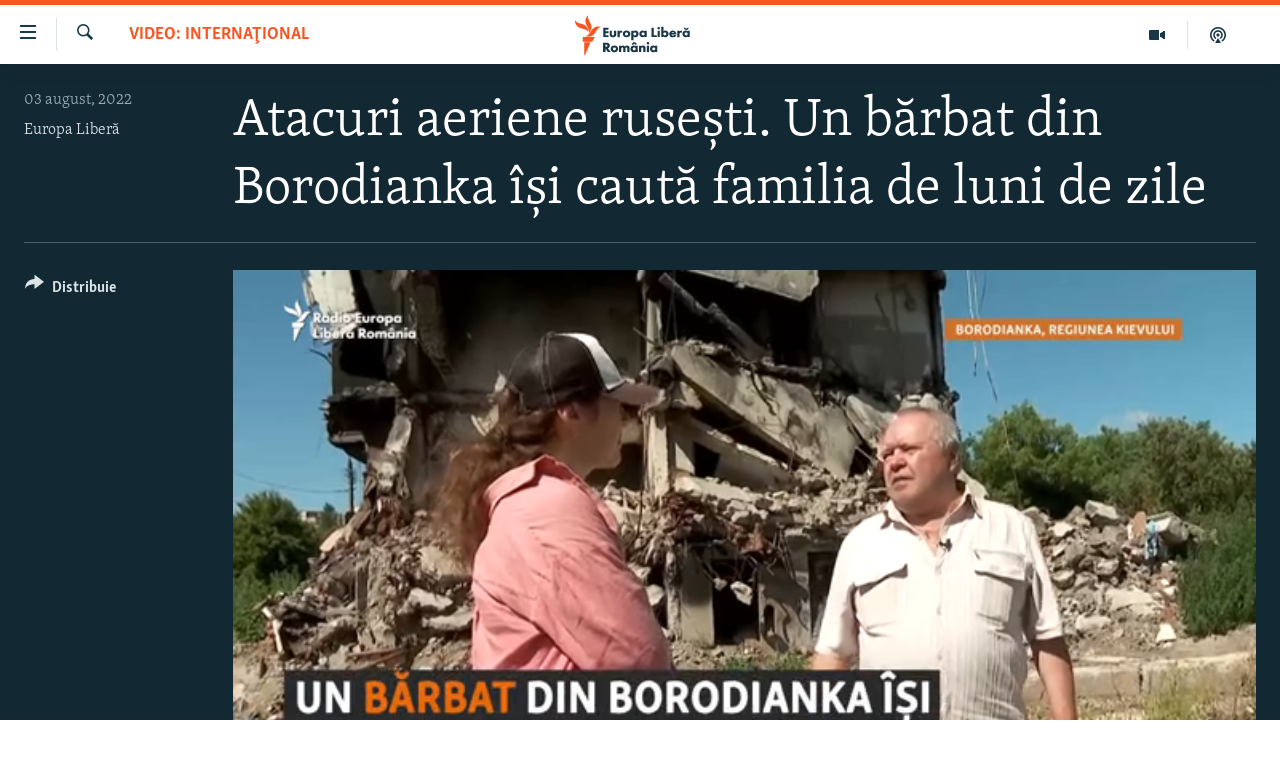

--- FILE ---
content_type: text/html; charset=utf-8
request_url: https://romania.europalibera.org/a/atacuri-aeriene-ruse%C8%99ti-borodianka-familia-de-luni-de-zile/31969028.html
body_size: 13297
content:

<!DOCTYPE html>
<html lang="ro" dir="ltr" class="no-js">
<head>
<link href="/Content/responsive/RFE/ro-RO/RFE-ro-RO.css?&amp;av=0.0.0.0&amp;cb=370" rel="stylesheet"/>
<script src="//tags.europalibera.org/rferl-pangea/prod/utag.sync.js"></script> <script type='text/javascript' src='https://www.youtube.com/iframe_api' async></script>
<link rel="manifest" href="/manifest.json">
<script type="text/javascript">
//a general 'js' detection, must be on top level in <head>, due to CSS performance
document.documentElement.className = "js";
var cacheBuster = "370";
var appBaseUrl = "/";
var imgEnhancerBreakpoints = [0, 144, 256, 408, 650, 1023, 1597];
var isLoggingEnabled = false;
var isPreviewPage = false;
var isLivePreviewPage = false;
if (!isPreviewPage) {
window.RFE = window.RFE || {};
window.RFE.cacheEnabledByParam = window.location.href.indexOf('nocache=1') === -1;
const url = new URL(window.location.href);
const params = new URLSearchParams(url.search);
// Remove the 'nocache' parameter
params.delete('nocache');
// Update the URL without the 'nocache' parameter
url.search = params.toString();
window.history.replaceState(null, '', url.toString());
} else {
window.addEventListener('load', function() {
const links = window.document.links;
for (let i = 0; i < links.length; i++) {
links[i].href = '#';
links[i].target = '_self';
}
})
}
var pwaEnabled = false;
var swCacheDisabled;
</script>
<meta charset="utf-8" />
<title>Atacuri aeriene rusești. Un bărbat din Borodianka &#238;și caută familia de luni de zile</title>
<meta name="description" content="Alexandru Melnicenco &#238;și caută fiul, nora și pe cele trei fiice ale lor &#238;ncă din luna martie, atunci c&#226;nd avioanele de luptă rusești au bombardat clădirea &#238;n care locuiau." />
<meta name="keywords" content="VIDEO: Internaţional, Rusia, Ucraina, familie, atacuri, victime, barbat, bombardamente, civili, borodianka" />
<meta name="viewport" content="width=device-width, initial-scale=1.0" />
<meta http-equiv="X-UA-Compatible" content="IE=edge" />
<meta name="robots" content="max-image-preview:large"><meta name="facebook-domain-verification" content="k3nlmqxamdlwyamdiwpe1na64zgsq8" />
<link href="https://romania.europalibera.org/a/atacuri-aeriene-rusești-borodianka-familia-de-luni-de-zile/31969028.html" rel="canonical" />
<meta name="apple-mobile-web-app-title" content="Radio Europa Liberă/Radio Libertatea" />
<meta name="apple-mobile-web-app-status-bar-style" content="black" />
<meta name="apple-itunes-app" content="app-id=475986784, app-argument=//31969028.ltr" />
<meta content="Atacuri aeriene rusești. Un bărbat din Borodianka își caută familia de luni de zile" property="og:title" />
<meta content="Alexandru Melnicenco își caută fiul, nora și pe cele trei fiice ale lor încă din luna martie, atunci când avioanele de luptă rusești au bombardat clădirea în care locuiau." property="og:description" />
<meta content="video.other" property="og:type" />
<meta content="https://romania.europalibera.org/a/atacuri-aeriene-rusești-borodianka-familia-de-luni-de-zile/31969028.html" property="og:url" />
<meta content="Europa Liberă România" property="og:site_name" />
<meta content="https://www.facebook.com/romania.europalibera/" property="article:publisher" />
<meta content="https://gdb.rferl.org/08a40000-0a00-0242-e85a-08da716f7a9a_w1200_h630.jpg" property="og:image" />
<meta content="1200" property="og:image:width" />
<meta content="630" property="og:image:height" />
<meta content="568280086670706" property="fb:app_id" />
<meta content="Europa Liberă" name="Author" />
<meta content="player" name="twitter:card" />
<meta content="@SomeAccount" name="twitter:site" />
<meta content="https://romania.europalibera.org/embed/player/article/31969028.html" name="twitter:player" />
<meta content="435" name="twitter:player:width" />
<meta content="314" name="twitter:player:height" />
<meta content="https://rfe-video-ns.akamaized.net/pangeavideo/2022/08/0/01/01160000-0aff-0242-cef3-08da73c1d185.mp4" name="twitter:player:stream" />
<meta content="video/mp4; codecs=&quot;h264&quot;" name="twitter:player:stream:content_type" />
<meta content="Atacuri aeriene rusești. Un bărbat din Borodianka își caută familia de luni de zile" name="twitter:title" />
<meta content="Alexandru Melnicenco își caută fiul, nora și pe cele trei fiice ale lor încă din luna martie, atunci când avioanele de luptă rusești au bombardat clădirea în care locuiau." name="twitter:description" />
<link rel="amphtml" href="https://romania.europalibera.org/amp/atacuri-aeriene-rusești-borodianka-familia-de-luni-de-zile/31969028.html" />
<script type="application/ld+json">{"duration":"PT4M","uploadDate":"2022-08-03 08:55:01Z","embedUrl":"https://romania.europalibera.org/embed/player/article/31969028.html","headline":"Atacuri aeriene rusești. Un bărbat din Borodianka își caută familia de luni de zile","inLanguage":"ro-RO","keywords":"VIDEO: Internaţional, Rusia, Ucraina, familie, atacuri, victime, barbat, bombardamente, civili, borodianka","author":{"@type":"Person","url":"https://romania.europalibera.org/author/europa-libera/juptqm","description":"","image":{"@type":"ImageObject"},"name":"Europa Liberă"},"datePublished":"2022-08-03 08:55:01Z","dateModified":"2022-08-03 08:55:01Z","publisher":{"logo":{"width":512,"height":220,"@type":"ImageObject","url":"https://romania.europalibera.org/Content/responsive/RFE/ro-RO/img/logo.png"},"@type":"Organization","url":"https://romania.europalibera.org","sameAs":["https://www.facebook.com/europalibera.romania","https://www.youtube.com/channel/UCOk4Hl2jxsTJ4AoyV2zukoQ","https://www.instagram.com/europalibera.romania/","https://twitter.com/EuropaLiberaRo"],"name":"Europa Liberă România (RFE/RL)","alternateName":""},"thumbnailUrl":"https://gdb.rferl.org/01160000-0aff-0242-cef3-08da73c1d185_tv_w1080_h608.jpg","@context":"https://schema.org","@type":"VideoObject","mainEntityOfPage":"https://romania.europalibera.org/a/atacuri-aeriene-rusești-borodianka-familia-de-luni-de-zile/31969028.html","url":"https://romania.europalibera.org/a/atacuri-aeriene-rusești-borodianka-familia-de-luni-de-zile/31969028.html","description":"Alexandru Melnicenco își caută fiul, nora și pe cele trei fiice ale lor încă din luna martie, atunci când avioanele de luptă rusești au bombardat clădirea în care locuiau.","image":{"width":1080,"height":608,"@type":"ImageObject","url":"https://gdb.rferl.org/08a40000-0a00-0242-e85a-08da716f7a9a_w1080_h608.jpg"},"name":"Atacuri aeriene rusești. Un bărbat din Borodianka își caută familia de luni de zile"}</script>
<script src="/Scripts/responsive/infographics.b?v=dVbZ-Cza7s4UoO3BqYSZdbxQZVF4BOLP5EfYDs4kqEo1&amp;av=0.0.0.0&amp;cb=370"></script>
<script src="/Scripts/responsive/loader.b?v=Q26XNwrL6vJYKjqFQRDnx01Lk2pi1mRsuLEaVKMsvpA1&amp;av=0.0.0.0&amp;cb=370"></script>
<link rel="icon" type="image/svg+xml" href="/Content/responsive/RFE/img/webApp/favicon.svg" />
<link rel="alternate icon" href="/Content/responsive/RFE/img/webApp/favicon.ico" />
<link rel="mask-icon" color="#ea6903" href="/Content/responsive/RFE/img/webApp/favicon_safari.svg" />
<link rel="apple-touch-icon" sizes="152x152" href="/Content/responsive/RFE/img/webApp/ico-152x152.png" />
<link rel="apple-touch-icon" sizes="144x144" href="/Content/responsive/RFE/img/webApp/ico-144x144.png" />
<link rel="apple-touch-icon" sizes="114x114" href="/Content/responsive/RFE/img/webApp/ico-114x114.png" />
<link rel="apple-touch-icon" sizes="72x72" href="/Content/responsive/RFE/img/webApp/ico-72x72.png" />
<link rel="apple-touch-icon-precomposed" href="/Content/responsive/RFE/img/webApp/ico-57x57.png" />
<link rel="icon" sizes="192x192" href="/Content/responsive/RFE/img/webApp/ico-192x192.png" />
<link rel="icon" sizes="128x128" href="/Content/responsive/RFE/img/webApp/ico-128x128.png" />
<meta name="msapplication-TileColor" content="#ffffff" />
<meta name="msapplication-TileImage" content="/Content/responsive/RFE/img/webApp/ico-144x144.png" />
<link rel="preload" href="/Content/responsive/fonts/Skolar-Lt_LatnCyrl_v2.4.woff" type="font/woff" as="font" crossorigin="anonymous" />
<link rel="alternate" type="application/rss+xml" title="RFE/RL - Top Stories [RSS]" href="/api/" />
<link rel="sitemap" type="application/rss+xml" href="/sitemap.xml" />
</head>
<body class=" nav-no-loaded cc_theme pg-media js-category-to-nav pg-video nojs-images ">
<script type="text/javascript" >
var analyticsData = {url:"https://romania.europalibera.org/a/atacuri-aeriene-ruse%c8%99ti-borodianka-familia-de-luni-de-zile/31969028.html",property_id:"526",article_uid:"31969028",page_title:"Atacuri aeriene rusești. Un bărbat din Borodianka își caută familia de luni de zile",page_type:"video",content_type:"video",subcontent_type:"video",last_modified:"2022-08-03 08:55:01Z",pub_datetime:"2022-08-03 08:55:01Z",pub_year:"2022",pub_month:"08",pub_day:"03",pub_hour:"08",pub_weekday:"Wednesday",section:"video: internaţional",english_section:"inteirnational-multimedia",byline:"Europa Liberă",categories:"inteirnational-multimedia",tags:"rusia;ucraina;familie;atacuri;victime;barbat;bombardamente;civili;borodianka",domain:"romania.europalibera.org",language:"Romanian",language_service:"RFERL Romanian",platform:"web",copied:"no",copied_article:"",copied_title:"",runs_js:"Yes",cms_release:"8.44.0.0.370",enviro_type:"prod",slug:"atacuri-aeriene-rusești-borodianka-familia-de-luni-de-zile",entity:"RFE",short_language_service:"ROM",platform_short:"W",page_name:"Atacuri aeriene rusești. Un bărbat din Borodianka își caută familia de luni de zile"};
</script>
<noscript><iframe src="https://www.googletagmanager.com/ns.html?id=GTM-WXZBPZ" height="0" width="0" style="display:none;visibility:hidden"></iframe></noscript><script type="text/javascript" data-cookiecategory="analytics">
var gtmEventObject = Object.assign({}, analyticsData, {event: 'page_meta_ready'});window.dataLayer = window.dataLayer || [];window.dataLayer.push(gtmEventObject);
if (top.location === self.location) { //if not inside of an IFrame
var renderGtm = "true";
if (renderGtm === "true") {
(function(w,d,s,l,i){w[l]=w[l]||[];w[l].push({'gtm.start':new Date().getTime(),event:'gtm.js'});var f=d.getElementsByTagName(s)[0],j=d.createElement(s),dl=l!='dataLayer'?'&l='+l:'';j.async=true;j.src='//www.googletagmanager.com/gtm.js?id='+i+dl;f.parentNode.insertBefore(j,f);})(window,document,'script','dataLayer','GTM-WXZBPZ');
}
}
</script>
<!--Analytics tag js version start-->
<script type="text/javascript" data-cookiecategory="analytics">
var utag_data = Object.assign({}, analyticsData, {});
if(typeof(TealiumTagFrom)==='function' && typeof(TealiumTagSearchKeyword)==='function') {
var utag_from=TealiumTagFrom();var utag_searchKeyword=TealiumTagSearchKeyword();
if(utag_searchKeyword!=null && utag_searchKeyword!=='' && utag_data["search_keyword"]==null) utag_data["search_keyword"]=utag_searchKeyword;if(utag_from!=null && utag_from!=='') utag_data["from"]=TealiumTagFrom();}
if(window.top!== window.self&&utag_data.page_type==="snippet"){utag_data.page_type = 'iframe';}
try{if(window.top!==window.self&&window.self.location.hostname===window.top.location.hostname){utag_data.platform = 'self-embed';utag_data.platform_short = 'se';}}catch(e){if(window.top!==window.self&&window.self.location.search.includes("platformType=self-embed")){utag_data.platform = 'cross-promo';utag_data.platform_short = 'cp';}}
(function(a,b,c,d){ a="https://tags.europalibera.org/rferl-pangea/prod/utag.js"; b=document;c="script";d=b.createElement(c);d.src=a;d.type="text/java"+c;d.async=true; a=b.getElementsByTagName(c)[0];a.parentNode.insertBefore(d,a); })();
</script>
<!--Analytics tag js version end-->
<!-- Analytics tag management NoScript -->
<noscript>
<img style="position: absolute; border: none;" src="https://ssc.europalibera.org/b/ss/bbgprod,bbgentityrferl/1/G.4--NS/2036151150?pageName=rfe%3arom%3aw%3avideo%3aatacuri%20aeriene%20ruse%c8%99ti.%20un%20b%c4%83rbat%20din%20borodianka%20%c3%ae%c8%99i%20caut%c4%83%20familia%20de%20luni%20de%20zile&amp;c6=atacuri%20aeriene%20ruse%c8%99ti.%20un%20b%c4%83rbat%20din%20borodianka%20%c3%ae%c8%99i%20caut%c4%83%20familia%20de%20luni%20de%20zile&amp;v36=8.44.0.0.370&amp;v6=D=c6&amp;g=https%3a%2f%2fromania.europalibera.org%2fa%2fatacuri-aeriene-ruse%25c8%2599ti-borodianka-familia-de-luni-de-zile%2f31969028.html&amp;c1=D=g&amp;v1=D=g&amp;events=event1&amp;c16=rferl%20romanian&amp;v16=D=c16&amp;c5=inteirnational-multimedia&amp;v5=D=c5&amp;ch=video%3a%20interna%c5%a3ional&amp;c15=romanian&amp;v15=D=c15&amp;c4=video&amp;v4=D=c4&amp;c14=31969028&amp;v14=D=c14&amp;v20=no&amp;c17=web&amp;v17=D=c17&amp;mcorgid=518abc7455e462b97f000101%40adobeorg&amp;server=romania.europalibera.org&amp;pageType=D=c4&amp;ns=bbg&amp;v29=D=server&amp;v25=rfe&amp;v30=526&amp;v105=D=User-Agent " alt="analytics" width="1" height="1" /></noscript>
<!-- End of Analytics tag management NoScript -->
<!--*** Accessibility links - For ScreenReaders only ***-->
<section>
<div class="sr-only">
<h2>Linkuri accesibilitate</h2>
<ul>
<li><a href="#content" data-disable-smooth-scroll="1">Sari la conținutul principal</a></li>
<li><a href="#navigation" data-disable-smooth-scroll="1">Sari la navigarea principală</a></li>
<li><a href="#txtHeaderSearch" data-disable-smooth-scroll="1">Sari la căutare</a></li>
</ul>
</div>
</section>
<div dir="ltr">
<div id="page">
<aside>
<div class="ctc-message pos-fix">
<div class="ctc-message__inner">Link has been copied to clipboard</div>
</div>
</aside>
<div class="hdr-20 hdr-20--big">
<div class="hdr-20__inner">
<div class="hdr-20__max pos-rel">
<div class="hdr-20__side hdr-20__side--primary d-flex">
<label data-for="main-menu-ctrl" data-switcher-trigger="true" data-switch-target="main-menu-ctrl" class="burger hdr-trigger pos-rel trans-trigger" data-trans-evt="click" data-trans-id="menu">
<span class="ico ico-close hdr-trigger__ico hdr-trigger__ico--close burger__ico burger__ico--close"></span>
<span class="ico ico-menu hdr-trigger__ico hdr-trigger__ico--open burger__ico burger__ico--open"></span>
</label>
<div class="menu-pnl pos-fix trans-target" data-switch-target="main-menu-ctrl" data-trans-id="menu">
<div class="menu-pnl__inner">
<nav class="main-nav menu-pnl__item menu-pnl__item--first">
<ul class="main-nav__list accordeon" data-analytics-tales="false" data-promo-name="link" data-location-name="nav,secnav">
<li class="main-nav__item">
<a class="main-nav__item-name main-nav__item-name--link" href="/stiri" title="ȘTIRI" data-item-name="news" >ȘTIRI</a>
</li>
<li class="main-nav__item">
<a class="main-nav__item-name main-nav__item-name--link" href="/politica" title="Politică" data-item-name="politics" >Politică</a>
</li>
<li class="main-nav__item">
<a class="main-nav__item-name main-nav__item-name--link" href="/societate" title="Societate" data-item-name="romanian-news" >Societate</a>
</li>
<li class="main-nav__item">
<a class="main-nav__item-name main-nav__item-name--link" href="/externe" title="Externe" data-item-name="international" >Externe</a>
</li>
<li class="main-nav__item">
<a class="main-nav__item-name main-nav__item-name--link" href="/campanii" title="CAMPANII" data-item-name="campanii" >CAMPANII</a>
</li>
<li class="main-nav__item">
<a class="main-nav__item-name main-nav__item-name--link" href="/zeceintrebari" title="#10&#206;ntrebări" data-item-name="zece-intrebari" >#10&#206;ntrebări</a>
</li>
<li class="main-nav__item">
<a class="main-nav__item-name main-nav__item-name--link" href="/z/23158" title="Explainer" data-item-name="explainer" >Explainer</a>
</li>
</ul>
</nav>
<div class="menu-pnl__item menu-pnl__item--social">
<h5 class="menu-pnl__sub-head">Urmărește-ne</h5>
<a href="https://www.facebook.com/europalibera.romania" title="Urmărește-ne pe Facebook" data-analytics-text="follow_on_facebook" class="btn btn--rounded btn--social-inverted menu-pnl__btn js-social-btn btn-facebook" target="_blank" rel="noopener">
<span class="ico ico-facebook-alt ico--rounded"></span>
</a>
<a href="https://www.youtube.com/channel/UCOk4Hl2jxsTJ4AoyV2zukoQ" title="Urmărește-ne pe Youtube" data-analytics-text="follow_on_youtube" class="btn btn--rounded btn--social-inverted menu-pnl__btn js-social-btn btn-youtube" target="_blank" rel="noopener">
<span class="ico ico-youtube ico--rounded"></span>
</a>
<a href="https://www.instagram.com/europalibera.romania/" title="Urmărește-ne pe Instagram" data-analytics-text="follow_on_instagram" class="btn btn--rounded btn--social-inverted menu-pnl__btn js-social-btn btn-instagram" target="_blank" rel="noopener">
<span class="ico ico-instagram ico--rounded"></span>
</a>
</div>
<div class="menu-pnl__item">
<a href="/navigation/allsites" class="menu-pnl__item-link">
<span class="ico ico-languages "></span>
Toate site-urile REL/RL
</a>
</div>
</div>
</div>
<label data-for="top-search-ctrl" data-switcher-trigger="true" data-switch-target="top-search-ctrl" class="top-srch-trigger hdr-trigger">
<span class="ico ico-close hdr-trigger__ico hdr-trigger__ico--close top-srch-trigger__ico top-srch-trigger__ico--close"></span>
<span class="ico ico-search hdr-trigger__ico hdr-trigger__ico--open top-srch-trigger__ico top-srch-trigger__ico--open"></span>
</label>
<div class="srch-top srch-top--in-header" data-switch-target="top-search-ctrl">
<div class="container">
<form action="/s" class="srch-top__form srch-top__form--in-header" id="form-topSearchHeader" method="get" role="search"><label for="txtHeaderSearch" class="sr-only">Caută</label>
<input type="text" id="txtHeaderSearch" name="k" placeholder="Caută" accesskey="s" value="" class="srch-top__input analyticstag-event" onkeydown="if (event.keyCode === 13) { FireAnalyticsTagEventOnSearch('search', $dom.get('#txtHeaderSearch')[0].value) }" />
<button title="Caută" type="submit" class="btn btn--top-srch analyticstag-event" onclick="FireAnalyticsTagEventOnSearch('search', $dom.get('#txtHeaderSearch')[0].value) ">
<span class="ico ico-search"></span>
</button></form>
</div>
</div>
<a href="/" class="main-logo-link">
<img src="/Content/responsive/RFE/ro-RO/img/logo-compact.svg" class="main-logo main-logo--comp" alt="site logo">
<img src="/Content/responsive/RFE/ro-RO/img/logo.svg" class="main-logo main-logo--big" alt="site logo">
</a>
</div>
<div class="hdr-20__side hdr-20__side--secondary d-flex">
<a href="/podcasts" title="Podcast" class="hdr-20__secondary-item" data-item-name="podcast">
<span class="ico ico-podcast hdr-20__secondary-icon"></span>
</a>
<a href="/foto-video" title="Multimedia" class="hdr-20__secondary-item" data-item-name="video">
<span class="ico ico-video hdr-20__secondary-icon"></span>
</a>
<a href="/s" title="Caută" class="hdr-20__secondary-item hdr-20__secondary-item--search" data-item-name="search">
<span class="ico ico-search hdr-20__secondary-icon hdr-20__secondary-icon--search"></span>
</a>
<div class="srch-bottom">
<form action="/s" class="srch-bottom__form d-flex" id="form-bottomSearch" method="get" role="search"><label for="txtSearch" class="sr-only">Caută</label>
<input type="search" id="txtSearch" name="k" placeholder="Caută" accesskey="s" value="" class="srch-bottom__input analyticstag-event" onkeydown="if (event.keyCode === 13) { FireAnalyticsTagEventOnSearch('search', $dom.get('#txtSearch')[0].value) }" />
<button title="Caută" type="submit" class="btn btn--bottom-srch analyticstag-event" onclick="FireAnalyticsTagEventOnSearch('search', $dom.get('#txtSearch')[0].value) ">
<span class="ico ico-search"></span>
</button></form>
</div>
</div>
<img src="/Content/responsive/RFE/ro-RO/img/logo-print.gif" class="logo-print" alt="site logo">
<img src="/Content/responsive/RFE/ro-RO/img/logo-print_color.png" class="logo-print logo-print--color" alt="site logo">
</div>
</div>
</div>
<script>
if (document.body.className.indexOf('pg-home') > -1) {
var nav2In = document.querySelector('.hdr-20__inner');
var nav2Sec = document.querySelector('.hdr-20__side--secondary');
var secStyle = window.getComputedStyle(nav2Sec);
if (nav2In && window.pageYOffset < 150 && secStyle['position'] !== 'fixed') {
nav2In.classList.add('hdr-20__inner--big')
}
}
</script>
<div class="c-hlights c-hlights--breaking c-hlights--no-item" data-hlight-display="mobile,desktop">
<div class="c-hlights__wrap container p-0">
<div class="c-hlights__nav">
<a role="button" href="#" title="Precedent">
<span class="ico ico-chevron-backward m-0"></span>
<span class="sr-only">Precedent</span>
</a>
<a role="button" href="#" title="Următorul">
<span class="ico ico-chevron-forward m-0"></span>
<span class="sr-only">Următorul</span>
</a>
</div>
<span class="c-hlights__label">
<span class="">Ultima oră</span>
<span class="switcher-trigger">
<label data-for="more-less-1" data-switcher-trigger="true" class="switcher-trigger__label switcher-trigger__label--more p-b-0" title="Mai multe">
<span class="ico ico-chevron-down"></span>
</label>
<label data-for="more-less-1" data-switcher-trigger="true" class="switcher-trigger__label switcher-trigger__label--less p-b-0" title="Mai puține">
<span class="ico ico-chevron-up"></span>
</label>
</span>
</span>
<ul class="c-hlights__items switcher-target" data-switch-target="more-less-1">
</ul>
</div>
</div> <div id="content">
<div class="media-container">
<div class="container">
<div class="hdr-container">
<div class="row">
<div class="col-category col-xs-12 col-md-2 pull-left"> <div class="category js-category">
<a class="" href="/z/21429">VIDEO: Internaţional</a> </div>
</div><div class="col-title col-xs-12 col-lg-10 pull-right"> <h1 class="">
Atacuri aeriene rusești. Un bărbat din Borodianka &#238;și caută familia de luni de zile
</h1>
</div><div class="col-publishing-details col-xs-12 col-md-2 pull-left"> <div class="publishing-details ">
<div class="published">
<span class="date" >
<time pubdate="pubdate" datetime="2022-08-03T11:55:01+02:00">
03 august, 2022
</time>
</span>
</div>
<div class="links">
<ul class="links__list links__list--column">
<li class="links__item">
<a class="links__item-link" href="/author/europa-libera/juptqm" title="Europa Liberă">Europa Liberă</a>
</li>
</ul>
</div>
</div>
</div><div class="col-lg-12 separator"> <div class="separator">
<hr class="title-line" />
</div>
</div><div class="col-multimedia col-xs-12 col-md-10 pull-right"> <div class="media-pholder media-pholder--video ">
<div class="c-sticky-container" data-poster="https://gdb.rferl.org/08a40000-0a00-0242-e85a-08da716f7a9a_w250_r1.jpg">
<div class="c-sticky-element" data-sp_api="pangea-video" data-persistent data-persistent-browse-out >
<div class="c-mmp c-mmp--enabled c-mmp--loading c-mmp--video c-mmp--detail c-mmp--has-poster c-sticky-element__swipe-el"
data-player_id="" data-title="Atacuri aeriene rusești. Un bărbat din Borodianka &#238;și caută familia de luni de zile" data-hide-title="False"
data-breakpoint_s="320" data-breakpoint_m="640" data-breakpoint_l="992"
data-hlsjs-src="/Scripts/responsive/hls.b"
data-bypass-dash-for-vod="true"
data-bypass-dash-for-live-video="true"
data-bypass-dash-for-live-audio="true"
id="player31969028">
<div class="c-mmp__poster js-poster c-mmp__poster--video">
<img src="https://gdb.rferl.org/08a40000-0a00-0242-e85a-08da716f7a9a_w250_r1.jpg" alt="Atacuri aeriene rusești. Un bărbat din Borodianka &#238;și caută familia de luni de zile" title="Atacuri aeriene rusești. Un bărbat din Borodianka &#238;și caută familia de luni de zile" class="c-mmp__poster-image-h" />
</div>
<a class="c-mmp__fallback-link" href="https://rfe-video-ns.akamaized.net/pangeavideo/2022/08/0/01/01160000-0aff-0242-cef3-08da73c1d185_240p.mp4">
<span class="c-mmp__fallback-link-icon">
<span class="ico ico-play"></span>
</span>
</a>
<div class="c-spinner">
<img src="/Content/responsive/img/player-spinner.png" alt="Așteptați" title="Așteptați" />
</div>
<span class="c-mmp__big_play_btn js-btn-play-big">
<span class="ico ico-play"></span>
</span>
<div class="c-mmp__player">
<video src="https://rfe-video-hls-ns.akamaized.net/pangeavideo/2022/08/0/01/01160000-0aff-0242-cef3-08da73c1d185_master.m3u8" data-fallbacksrc="https://rfe-video-ns.akamaized.net/pangeavideo/2022/08/0/01/01160000-0aff-0242-cef3-08da73c1d185.mp4" data-fallbacktype="video/mp4" data-type="application/x-mpegURL" data-info="Auto" data-sources="[{&quot;AmpSrc&quot;:&quot;https://rfe-video-ns.akamaized.net/pangeavideo/2022/08/0/01/01160000-0aff-0242-cef3-08da73c1d185_240p.mp4&quot;,&quot;Src&quot;:&quot;https://rfe-video-ns.akamaized.net/pangeavideo/2022/08/0/01/01160000-0aff-0242-cef3-08da73c1d185_240p.mp4&quot;,&quot;Type&quot;:&quot;video/mp4&quot;,&quot;DataInfo&quot;:&quot;240p&quot;,&quot;Url&quot;:null,&quot;BlockAutoTo&quot;:null,&quot;BlockAutoFrom&quot;:null},{&quot;AmpSrc&quot;:&quot;https://rfe-video-ns.akamaized.net/pangeavideo/2022/08/0/01/01160000-0aff-0242-cef3-08da73c1d185.mp4&quot;,&quot;Src&quot;:&quot;https://rfe-video-ns.akamaized.net/pangeavideo/2022/08/0/01/01160000-0aff-0242-cef3-08da73c1d185.mp4&quot;,&quot;Type&quot;:&quot;video/mp4&quot;,&quot;DataInfo&quot;:&quot;360p&quot;,&quot;Url&quot;:null,&quot;BlockAutoTo&quot;:null,&quot;BlockAutoFrom&quot;:null},{&quot;AmpSrc&quot;:&quot;https://rfe-video-ns.akamaized.net/pangeavideo/2022/08/0/01/01160000-0aff-0242-cef3-08da73c1d185_480p.mp4&quot;,&quot;Src&quot;:&quot;https://rfe-video-ns.akamaized.net/pangeavideo/2022/08/0/01/01160000-0aff-0242-cef3-08da73c1d185_480p.mp4&quot;,&quot;Type&quot;:&quot;video/mp4&quot;,&quot;DataInfo&quot;:&quot;480p&quot;,&quot;Url&quot;:null,&quot;BlockAutoTo&quot;:null,&quot;BlockAutoFrom&quot;:null},{&quot;AmpSrc&quot;:&quot;https://rfe-video-ns.akamaized.net/pangeavideo/2022/08/0/01/01160000-0aff-0242-cef3-08da73c1d185_720p.mp4&quot;,&quot;Src&quot;:&quot;https://rfe-video-ns.akamaized.net/pangeavideo/2022/08/0/01/01160000-0aff-0242-cef3-08da73c1d185_720p.mp4&quot;,&quot;Type&quot;:&quot;video/mp4&quot;,&quot;DataInfo&quot;:&quot;720p&quot;,&quot;Url&quot;:null,&quot;BlockAutoTo&quot;:null,&quot;BlockAutoFrom&quot;:null},{&quot;AmpSrc&quot;:&quot;https://rfe-video-ns.akamaized.net/pangeavideo/2022/08/0/01/01160000-0aff-0242-cef3-08da73c1d185_1080p.mp4&quot;,&quot;Src&quot;:&quot;https://rfe-video-ns.akamaized.net/pangeavideo/2022/08/0/01/01160000-0aff-0242-cef3-08da73c1d185_1080p.mp4&quot;,&quot;Type&quot;:&quot;video/mp4&quot;,&quot;DataInfo&quot;:&quot;1080p&quot;,&quot;Url&quot;:null,&quot;BlockAutoTo&quot;:null,&quot;BlockAutoFrom&quot;:null}]" data-pub_datetime="2022-08-03 08:55:01Z" data-lt-on-play="0" data-lt-url="" data-autoplay data-preload webkit-playsinline="webkit-playsinline" playsinline="playsinline" style="width:100%; height:100%" title="Atacuri aeriene rusești. Un bărbat din Borodianka își caută familia de luni de zile" data-aspect-ratio="640/360" data-sdkadaptive="true" data-sdkamp="false" data-sdktitle="Atacuri aeriene rusești. Un bărbat din Borodianka își caută familia de luni de zile" data-sdkvideo="html5" data-sdkid="31969028" data-sdktype="Video ondemand">
</video>
</div>
<div class="c-mmp__overlay c-mmp__overlay--title c-mmp__overlay--partial c-mmp__overlay--disabled c-mmp__overlay--slide-from-top js-c-mmp__title-overlay">
<span class="c-mmp__overlay-actions c-mmp__overlay-actions-top js-overlay-actions">
<span class="c-mmp__overlay-actions-link c-mmp__overlay-actions-link--embed js-btn-embed-overlay" title="Embed">
<span class="c-mmp__overlay-actions-link-ico ico ico-embed-code"></span>
<span class="c-mmp__overlay-actions-link-text">Embed</span>
</span>
<span class="c-mmp__overlay-actions-link c-mmp__overlay-actions-link--close-sticky c-sticky-element__close-el" title="&#206;nchide">
<span class="c-mmp__overlay-actions-link-ico ico ico-close"></span>
</span>
</span>
<div class="c-mmp__overlay-title js-overlay-title">
<h5 class="c-mmp__overlay-media-title">
<a class="js-media-title-link" href="/a/atacuri-aeriene-ruse%C8%99ti-borodianka-familia-de-luni-de-zile/31969028.html" target="_blank" rel="noopener" title="Atacuri aeriene rusești. Un bărbat din Borodianka &#238;și caută familia de luni de zile">Atacuri aeriene rusești. Un bărbat din Borodianka &#238;și caută familia de luni de zile</a>
</h5>
</div>
</div>
<div class="c-mmp__overlay c-mmp__overlay--sharing c-mmp__overlay--disabled c-mmp__overlay--slide-from-bottom js-c-mmp__sharing-overlay">
<span class="c-mmp__overlay-actions">
<span class="c-mmp__overlay-actions-link c-mmp__overlay-actions-link--embed js-btn-embed-overlay" title="Embed">
<span class="c-mmp__overlay-actions-link-ico ico ico-embed-code"></span>
<span class="c-mmp__overlay-actions-link-text">Embed</span>
</span>
<span class="c-mmp__overlay-actions-link c-mmp__overlay-actions-link--close js-btn-close-overlay" title="&#206;nchide">
<span class="c-mmp__overlay-actions-link-ico ico ico-close"></span>
</span>
</span>
<div class="c-mmp__overlay-tabs">
<div class="c-mmp__overlay-tab c-mmp__overlay-tab--disabled c-mmp__overlay-tab--slide-backward js-tab-embed-overlay" data-trigger="js-btn-embed-overlay" data-embed-source="//romania.europalibera.org/embed/player/0/31969028.html?type=video" role="form">
<div class="c-mmp__overlay-body c-mmp__overlay-body--centered-vertical">
<div class="column">
<div class="c-mmp__status-msg ta-c js-message-embed-code-copied" role="tooltip">
Codul a fost copiat
</div>
<div class="c-mmp__form-group ta-c">
<input type="text" name="embed_code" class="c-mmp__input-text js-embed-code" dir="ltr" value="" readonly />
<span class="c-mmp__input-btn js-btn-copy-embed-code" title="Copiază"><span class="ico ico-content-copy"></span></span>
</div>
<hr class="c-mmp__separator-line" />
<div class="c-mmp__form-group ta-c">
<label class="c-mmp__form-inline-element">
<span class="c-mmp__form-inline-element-text" title="width">width</span>
<input type="text" title="width" value="640" data-default="640" dir="ltr" name="embed_width" class="ta-c c-mmp__input-text c-mmp__input-text--xs js-video-embed-width" aria-live="assertive" />
<span class="c-mmp__input-suffix">px</span>
</label>
<label class="c-mmp__form-inline-element">
<span class="c-mmp__form-inline-element-text" title="&#206;nălțime">&#206;nălțime</span>
<input type="text" title="&#206;nălțime" value="360" data-default="360" dir="ltr" name="embed_height" class="ta-c c-mmp__input-text c-mmp__input-text--xs js-video-embed-height" aria-live="assertive" />
<span class="c-mmp__input-suffix">px</span>
</label>
</div>
</div>
</div>
</div>
<div class="c-mmp__overlay-tab c-mmp__overlay-tab--disabled c-mmp__overlay-tab--slide-forward js-tab-sharing-overlay" data-trigger="js-btn-sharing-overlay" role="form">
<div class="c-mmp__overlay-body c-mmp__overlay-body--centered-vertical">
<div class="column">
<div class="not-apply-to-sticky audio-fl-bwd">
<aside class="player-content-share share share--mmp" role="complementary"
data-share-url="https://romania.europalibera.org/a/31969028.html" data-share-title="Atacuri aeriene rusești. Un bărbat din Borodianka &#238;și caută familia de luni de zile" data-share-text="">
<ul class="share__list">
<li class="share__item">
<a href="https://facebook.com/sharer.php?u=https%3a%2f%2fromania.europalibera.org%2fa%2f31969028.html"
data-analytics-text="share_on_facebook"
title="Facebook" target="_blank"
class="btn bg-transparent js-social-btn">
<span class="ico ico-facebook fs_xl "></span>
</a>
</li>
<li class="share__item">
<a href="https://twitter.com/share?url=https%3a%2f%2fromania.europalibera.org%2fa%2f31969028.html&amp;text=Atacuri+aeriene+ruse%c8%99ti.+Un+b%c4%83rbat+din+Borodianka+%c3%ae%c8%99i+caut%c4%83+familia+de+luni+de+zile"
data-analytics-text="share_on_twitter"
title="X (Twitter)" target="_blank"
class="btn bg-transparent js-social-btn">
<span class="ico ico-twitter fs_xl "></span>
</a>
</li>
<li class="share__item">
<a href="/a/31969028.html" title="Răsp&#226;ndește" class="btn bg-transparent" target="_blank" rel="noopener">
<span class="ico ico-ellipsis fs_xl "></span>
</a>
</li>
</ul>
</aside>
</div>
<hr class="c-mmp__separator-line audio-fl-bwd xs-hidden s-hidden" />
<div class="c-mmp__status-msg ta-c js-message-share-url-copied" role="tooltip">
Codul URL a fost copiat
</div>
<div class="c-mmp__form-group ta-c audio-fl-bwd xs-hidden s-hidden">
<input type="text" name="share_url" class="c-mmp__input-text js-share-url" value="https://romania.europalibera.org/a/atacuri-aeriene-rusești-borodianka-familia-de-luni-de-zile/31969028.html" dir="ltr" readonly />
<span class="c-mmp__input-btn js-btn-copy-share-url" title="Copiază"><span class="ico ico-content-copy"></span></span>
</div>
</div>
</div>
</div>
</div>
</div>
<div class="c-mmp__overlay c-mmp__overlay--settings c-mmp__overlay--disabled c-mmp__overlay--slide-from-bottom js-c-mmp__settings-overlay">
<span class="c-mmp__overlay-actions">
<span class="c-mmp__overlay-actions-link c-mmp__overlay-actions-link--close js-btn-close-overlay" title="&#206;nchide">
<span class="c-mmp__overlay-actions-link-ico ico ico-close"></span>
</span>
</span>
<div class="c-mmp__overlay-body c-mmp__overlay-body--centered-vertical">
<div class="column column--scrolling js-sources"></div>
</div>
</div>
<div class="c-mmp__overlay c-mmp__overlay--disabled js-c-mmp__disabled-overlay">
<div class="c-mmp__overlay-body c-mmp__overlay-body--centered-vertical">
<div class="column">
<p class="ta-c"><span class="ico ico-clock"></span>Nici o sursă media</p>
</div>
</div>
</div>
<div class="c-mmp__cpanel-container js-cpanel-container">
<div class="c-mmp__cpanel c-mmp__cpanel--hidden">
<div class="c-mmp__cpanel-playback-controls">
<span class="c-mmp__cpanel-btn c-mmp__cpanel-btn--play js-btn-play" title="Play">
<span class="ico ico-play m-0"></span>
</span>
<span class="c-mmp__cpanel-btn c-mmp__cpanel-btn--pause js-btn-pause" title="pauză">
<span class="ico ico-pause m-0"></span>
</span>
</div>
<div class="c-mmp__cpanel-progress-controls">
<span class="c-mmp__cpanel-progress-controls-current-time js-current-time" dir="ltr">0:00</span>
<span class="c-mmp__cpanel-progress-controls-duration js-duration" dir="ltr">
0:04:00
</span>
<span class="c-mmp__indicator c-mmp__indicator--horizontal" dir="ltr">
<span class="c-mmp__indicator-lines js-progressbar">
<span class="c-mmp__indicator-line c-mmp__indicator-line--range js-playback-range" style="width:100%"></span>
<span class="c-mmp__indicator-line c-mmp__indicator-line--buffered js-playback-buffered" style="width:0%"></span>
<span class="c-mmp__indicator-line c-mmp__indicator-line--tracked js-playback-tracked" style="width:0%"></span>
<span class="c-mmp__indicator-line c-mmp__indicator-line--played js-playback-played" style="width:0%"></span>
<span class="c-mmp__indicator-line c-mmp__indicator-line--live js-playback-live"><span class="strip"></span></span>
<span class="c-mmp__indicator-btn ta-c js-progressbar-btn">
<button class="c-mmp__indicator-btn-pointer" type="button"></button>
</span>
<span class="c-mmp__badge c-mmp__badge--tracked-time c-mmp__badge--hidden js-progressbar-indicator-badge" dir="ltr" style="left:0%">
<span class="c-mmp__badge-text js-progressbar-indicator-badge-text">0:00</span>
</span>
</span>
</span>
</div>
<div class="c-mmp__cpanel-additional-controls">
<span class="c-mmp__cpanel-additional-controls-volume js-volume-controls">
<span class="c-mmp__cpanel-btn c-mmp__cpanel-btn--volume js-btn-volume" title="Volum">
<span class="ico ico-volume-unmuted m-0"></span>
</span>
<span class="c-mmp__indicator c-mmp__indicator--vertical js-volume-panel" dir="ltr">
<span class="c-mmp__indicator-lines js-volumebar">
<span class="c-mmp__indicator-line c-mmp__indicator-line--range js-volume-range" style="height:100%"></span>
<span class="c-mmp__indicator-line c-mmp__indicator-line--volume js-volume-level" style="height:0%"></span>
<span class="c-mmp__indicator-slider">
<span class="c-mmp__indicator-btn ta-c c-mmp__indicator-btn--hidden js-volumebar-btn">
<button class="c-mmp__indicator-btn-pointer" type="button"></button>
</span>
</span>
</span>
</span>
</span>
<div class="c-mmp__cpanel-additional-controls-settings js-settings-controls">
<span class="c-mmp__cpanel-btn c-mmp__cpanel-btn--settings-overlay js-btn-settings-overlay" title="Schimbă sursa">
<span class="ico ico-settings m-0"></span>
</span>
<span class="c-mmp__cpanel-btn c-mmp__cpanel-btn--settings-expand js-btn-settings-expand" title="Schimbă sursa">
<span class="ico ico-settings m-0"></span>
</span>
<div class="c-mmp__expander c-mmp__expander--sources js-c-mmp__expander--sources">
<div class="c-mmp__expander-content js-sources"></div>
</div>
</div>
<a href="/embed/player/Article/31969028.html?type=video&amp;FullScreenMode=True" target="_blank" rel="noopener" class="c-mmp__cpanel-btn c-mmp__cpanel-btn--fullscreen js-btn-fullscreen" title="Ecran mare">
<span class="ico ico-fullscreen m-0"></span>
</a>
</div>
</div>
</div>
</div>
</div>
</div>
<div class="intro m-t-md" >
<p >Alexandru Melnicenco &#238;și caută fiul, nora și pe cele trei fiice ale lor &#238;ncă din luna martie, atunci c&#226;nd avioanele de luptă rusești au bombardat clădirea &#238;n care locuiau.</p>
</div>
</div>
</div><div class="col-xs-12 col-md-2 pull-left article-share pos-rel"> <div class="share--box">
<div class="sticky-share-container" style="display:none">
<div class="container">
<a href="https://romania.europalibera.org" id="logo-sticky-share">&nbsp;</a>
<div class="pg-title pg-title--sticky-share">
Atacuri aeriene rusești. Un bărbat din Borodianka &#238;și caută familia de luni de zile
</div>
<div class="sticked-nav-actions">
<!--This part is for sticky navigation display-->
<p class="buttons link-content-sharing p-0 ">
<button class="btn btn--link btn-content-sharing p-t-0 " id="btnContentSharing" value="text" role="Button" type="" title="comută mai multe opțiuni de distribuire">
<span class="ico ico-share ico--l"></span>
<span class="btn__text ">
Distribuie
</span>
</button>
</p>
<aside class="content-sharing js-content-sharing js-content-sharing--apply-sticky content-sharing--sticky"
role="complementary"
data-share-url="https://romania.europalibera.org/a/atacuri-aeriene-ruse%c8%99ti-borodianka-familia-de-luni-de-zile/31969028.html" data-share-title="Atacuri aeriene rusești. Un bărbat din Borodianka &#238;și caută familia de luni de zile" data-share-text="Alexandru Melnicenco &#238;și caută fiul, nora și pe cele trei fiice ale lor &#238;ncă din luna martie, atunci c&#226;nd avioanele de luptă rusești au bombardat clădirea &#238;n care locuiau.">
<div class="content-sharing__popover">
<h6 class="content-sharing__title">Distribuie</h6>
<button href="#close" id="btnCloseSharing" class="btn btn--text-like content-sharing__close-btn">
<span class="ico ico-close ico--l"></span>
</button>
<ul class="content-sharing__list">
<li class="content-sharing__item">
<div class="ctc ">
<input type="text" class="ctc__input" readonly="readonly">
<a href="" js-href="https://romania.europalibera.org/a/atacuri-aeriene-ruse%c8%99ti-borodianka-familia-de-luni-de-zile/31969028.html" class="content-sharing__link ctc__button">
<span class="ico ico-copy-link ico--rounded ico--s"></span>
<span class="content-sharing__link-text">Copy link</span>
</a>
</div>
</li>
<li class="content-sharing__item">
<a href="https://facebook.com/sharer.php?u=https%3a%2f%2fromania.europalibera.org%2fa%2fatacuri-aeriene-ruse%25c8%2599ti-borodianka-familia-de-luni-de-zile%2f31969028.html"
data-analytics-text="share_on_facebook"
title="Facebook" target="_blank"
class="content-sharing__link js-social-btn">
<span class="ico ico-facebook ico--rounded ico--s"></span>
<span class="content-sharing__link-text">Facebook</span>
</a>
</li>
<li class="content-sharing__item visible-xs-inline-block visible-sm-inline-block">
<a href="whatsapp://send?text=https%3a%2f%2fromania.europalibera.org%2fa%2fatacuri-aeriene-ruse%25c8%2599ti-borodianka-familia-de-luni-de-zile%2f31969028.html"
data-analytics-text="share_on_whatsapp"
title="WhatsApp" target="_blank"
class="content-sharing__link js-social-btn">
<span class="ico ico-whatsapp ico--rounded ico--s"></span>
<span class="content-sharing__link-text">WhatsApp</span>
</a>
</li>
<li class="content-sharing__item visible-md-inline-block visible-lg-inline-block">
<a href="https://web.whatsapp.com/send?text=https%3a%2f%2fromania.europalibera.org%2fa%2fatacuri-aeriene-ruse%25c8%2599ti-borodianka-familia-de-luni-de-zile%2f31969028.html"
data-analytics-text="share_on_whatsapp_desktop"
title="WhatsApp" target="_blank"
class="content-sharing__link js-social-btn">
<span class="ico ico-whatsapp ico--rounded ico--s"></span>
<span class="content-sharing__link-text">WhatsApp</span>
</a>
</li>
<li class="content-sharing__item">
<a href="https://twitter.com/share?url=https%3a%2f%2fromania.europalibera.org%2fa%2fatacuri-aeriene-ruse%25c8%2599ti-borodianka-familia-de-luni-de-zile%2f31969028.html&amp;text=Atacuri+aeriene+ruse%c8%99ti.+Un+b%c4%83rbat+din+Borodianka+%c3%ae%c8%99i+caut%c4%83+familia+de+luni+de+zile"
data-analytics-text="share_on_twitter"
title="X (Twitter)" target="_blank"
class="content-sharing__link js-social-btn">
<span class="ico ico-twitter ico--rounded ico--s"></span>
<span class="content-sharing__link-text">X (Twitter)</span>
</a>
</li>
<li class="content-sharing__item">
<a href="mailto:?body=https%3a%2f%2fromania.europalibera.org%2fa%2fatacuri-aeriene-ruse%25c8%2599ti-borodianka-familia-de-luni-de-zile%2f31969028.html&amp;subject=Atacuri aeriene rusești. Un bărbat din Borodianka &#238;și caută familia de luni de zile"
title="Email"
class="content-sharing__link ">
<span class="ico ico-email ico--rounded ico--s"></span>
<span class="content-sharing__link-text">Email</span>
</a>
</li>
</ul>
</div>
</aside>
</div>
</div>
</div>
<div class="links">
<p class="buttons link-content-sharing p-0 ">
<button class="btn btn--link btn-content-sharing p-t-0 " id="btnContentSharing" value="text" role="Button" type="" title="comută mai multe opțiuni de distribuire">
<span class="ico ico-share ico--l"></span>
<span class="btn__text ">
Distribuie
</span>
</button>
</p>
<aside class="content-sharing js-content-sharing " role="complementary"
data-share-url="https://romania.europalibera.org/a/atacuri-aeriene-ruse%c8%99ti-borodianka-familia-de-luni-de-zile/31969028.html" data-share-title="Atacuri aeriene rusești. Un bărbat din Borodianka &#238;și caută familia de luni de zile" data-share-text="Alexandru Melnicenco &#238;și caută fiul, nora și pe cele trei fiice ale lor &#238;ncă din luna martie, atunci c&#226;nd avioanele de luptă rusești au bombardat clădirea &#238;n care locuiau.">
<div class="content-sharing__popover">
<h6 class="content-sharing__title">Distribuie</h6>
<button href="#close" id="btnCloseSharing" class="btn btn--text-like content-sharing__close-btn">
<span class="ico ico-close ico--l"></span>
</button>
<ul class="content-sharing__list">
<li class="content-sharing__item">
<div class="ctc ">
<input type="text" class="ctc__input" readonly="readonly">
<a href="" js-href="https://romania.europalibera.org/a/atacuri-aeriene-ruse%c8%99ti-borodianka-familia-de-luni-de-zile/31969028.html" class="content-sharing__link ctc__button">
<span class="ico ico-copy-link ico--rounded ico--l"></span>
<span class="content-sharing__link-text">Copy link</span>
</a>
</div>
</li>
<li class="content-sharing__item">
<a href="https://facebook.com/sharer.php?u=https%3a%2f%2fromania.europalibera.org%2fa%2fatacuri-aeriene-ruse%25c8%2599ti-borodianka-familia-de-luni-de-zile%2f31969028.html"
data-analytics-text="share_on_facebook"
title="Facebook" target="_blank"
class="content-sharing__link js-social-btn">
<span class="ico ico-facebook ico--rounded ico--l"></span>
<span class="content-sharing__link-text">Facebook</span>
</a>
</li>
<li class="content-sharing__item visible-xs-inline-block visible-sm-inline-block">
<a href="whatsapp://send?text=https%3a%2f%2fromania.europalibera.org%2fa%2fatacuri-aeriene-ruse%25c8%2599ti-borodianka-familia-de-luni-de-zile%2f31969028.html"
data-analytics-text="share_on_whatsapp"
title="WhatsApp" target="_blank"
class="content-sharing__link js-social-btn">
<span class="ico ico-whatsapp ico--rounded ico--l"></span>
<span class="content-sharing__link-text">WhatsApp</span>
</a>
</li>
<li class="content-sharing__item visible-md-inline-block visible-lg-inline-block">
<a href="https://web.whatsapp.com/send?text=https%3a%2f%2fromania.europalibera.org%2fa%2fatacuri-aeriene-ruse%25c8%2599ti-borodianka-familia-de-luni-de-zile%2f31969028.html"
data-analytics-text="share_on_whatsapp_desktop"
title="WhatsApp" target="_blank"
class="content-sharing__link js-social-btn">
<span class="ico ico-whatsapp ico--rounded ico--l"></span>
<span class="content-sharing__link-text">WhatsApp</span>
</a>
</li>
<li class="content-sharing__item">
<a href="https://twitter.com/share?url=https%3a%2f%2fromania.europalibera.org%2fa%2fatacuri-aeriene-ruse%25c8%2599ti-borodianka-familia-de-luni-de-zile%2f31969028.html&amp;text=Atacuri+aeriene+ruse%c8%99ti.+Un+b%c4%83rbat+din+Borodianka+%c3%ae%c8%99i+caut%c4%83+familia+de+luni+de+zile"
data-analytics-text="share_on_twitter"
title="X (Twitter)" target="_blank"
class="content-sharing__link js-social-btn">
<span class="ico ico-twitter ico--rounded ico--l"></span>
<span class="content-sharing__link-text">X (Twitter)</span>
</a>
</li>
<li class="content-sharing__item">
<a href="mailto:?body=https%3a%2f%2fromania.europalibera.org%2fa%2fatacuri-aeriene-ruse%25c8%2599ti-borodianka-familia-de-luni-de-zile%2f31969028.html&amp;subject=Atacuri aeriene rusești. Un bărbat din Borodianka &#238;și caută familia de luni de zile"
title="Email"
class="content-sharing__link ">
<span class="ico ico-email ico--rounded ico--l"></span>
<span class="content-sharing__link-text">Email</span>
</a>
</li>
</ul>
</div>
</aside>
</div>
</div>
</div>
</div>
</div>
</div>
</div>
<div class="container">
<div class="body-container">
<div class="row">
<div class="col-xs-12 col-sm-12 col-md-7 col-lg-7 col-md-offset-2 col-lg-offset-2 pull-left bottom-offset content-offset">
<div id="article-content">
<div class="switcher-trigger switcher-trigger--top m-t-sm fs-xl ">
<label data-for="more-less-31969028" data-switcher-trigger="true" class="switcher-trigger__label switcher-trigger__label--more" title="Mai multe">
Mai multe
<span class="ico ico-chevron-down"></span>
</label>
<label data-for="more-less-31969028" data-switcher-trigger="true" class="switcher-trigger__label switcher-trigger__label--less" title="Mai puține">
Mai puține
<span class="ico ico-chevron-up"></span>
</label>
</div>
<div class="wsw switcher-target m-t-lg" data-switch-target="more-less-31969028">
<p>Melnicenco este un fost anchetator din poliție. El nu vrea să creadă că rudele lui se află încă sub dărâmături și acum cercetează diverse piste în speranța că rudele sale au supraviețuit bombardamentelor. Atacurile rusești continuă, pe 31 iulie, oraşul Mikolaiv din sudul Ucrainei a fost ţinta unor bombardamente ruse masive, probabil „cele mai puternice&quot; de la începutul războiului în februarie, care au provocat moartea a două persoane, au anunţat duminică autorităţile locale ucrainene, citate de France Presse. Guvernatorul regiunii, Vitali Kim, a raportat doi morţi, un cuplu de civili, în aceste lovituri. Preşedintele ucrainean Volodimir Zelenski a cerut sâmbătă seară populaţiei să evacueze regiunea Doneţk din estul ţării, ale cărei oraşe sunt ţinta bombardamentelor mortale, pentru a scăpa de „teroarea rusă&quot;, aminteşte AFP.AGERPRES</p>
</div>
</div>
</div>
<div class="col-xs-12 col-md-7 col-md-offset-2 pull-left"> <div class="content-offset">
<div class="category-menu media-block-wrap">
<h3 class="section-head">Categorii</h3>
<ul>
<li class="category">
<span class="category-link">
<span class="ico ico-chevron-down pull-right"></span>
<strong>Externe</strong>
</span>
<div class="row">
<div class="items col-xs-12 collapsed">
<div class="row">
<ul>
<li class="col-xs-6 col-sm-4 col-md-4 col-lg-4">
<div class="media-block with-category">
<a href="/a/studentii-se-alatura-protestelor-din-iran-in-timp-ce-criza-economica-se-agraveaza/33637128.html" class="img-wrap img-wrap--t-spac img-wrap--size-4" title="Studenții se alătură protestelor din Iran, &#238;n a treia zi de manifestații, &#238;n timp ce criza economică se agravează">
<div class="thumb thumb16_9">
<noscript class="nojs-img">
<img src="https://gdb.rferl.org/9a413753-a525-46c1-40d6-08de3c91433d_w160_r1.jpg" alt="Iran -Tehran protests" />
</noscript>
<img data-src="https://gdb.rferl.org/9a413753-a525-46c1-40d6-08de3c91433d_w33_r1.jpg" src="" alt="Iran -Tehran protests" class=""/>
</div>
<span class="ico ico-video ico--media-type"></span>
</a>
<div class="media-block__content">
<a href="/a/studentii-se-alatura-protestelor-din-iran-in-timp-ce-criza-economica-se-agraveaza/33637128.html">
<h4 class="media-block__title media-block__title--size-4" title="Studenții se alătură protestelor din Iran, &#238;n a treia zi de manifestații, &#238;n timp ce criza economică se agravează">
Studenții se alătură protestelor din Iran, &#238;n a treia zi de manifestații, &#238;n timp ce criza economică se agravează
</h4>
</a>
</div>
</div>
</li>
<li class="col-xs-6 col-sm-4 col-md-4 col-lg-4">
<div class="media-block with-category">
<a href="/a/italia-albania-migranti/33161744.html" class="img-wrap img-wrap--t-spac img-wrap--size-4" title="Italia trimite primii migranți &#238;n Albania. Grupurile pentru drepturile omului critică măsura">
<div class="thumb thumb16_9">
<noscript class="nojs-img">
<img src="https://gdb.rferl.org/34e62bcf-b4b4-497d-bb58-d5281f69f86e_w160_r1.jpg" alt="Italia trimite primii migranți &#238;n Albania. Grupurile pentru drepturile omului critică măsura" />
</noscript>
<img data-src="https://gdb.rferl.org/34e62bcf-b4b4-497d-bb58-d5281f69f86e_w33_r1.jpg" src="" alt="Italia trimite primii migranți &#238;n Albania. Grupurile pentru drepturile omului critică măsura" class=""/>
</div>
<span class="ico ico-video ico--media-type"></span>
</a>
<div class="media-block__content">
<a href="/a/italia-albania-migranti/33161744.html">
<h4 class="media-block__title media-block__title--size-4" title="Italia trimite primii migranți &#238;n Albania. Grupurile pentru drepturile omului critică măsura">
Italia trimite primii migranți &#238;n Albania. Grupurile pentru drepturile omului critică măsura
</h4>
</a>
</div>
</div>
</li>
<li class="col-xs-6 col-sm-4 col-md-4 col-lg-4">
<div class="media-block with-category">
<a href="/a/de-ani-de-la-revenirea-la-grafia-latina-asteptam-ore-n-sir-la-ghiseu-sa-apara-ziarele-in-care-era-publicat-alfabetul/33100626.html" class="img-wrap img-wrap--t-spac img-wrap--size-4" title="35 de ani de la revenirea la grafia latină, &#238;n Republica Moldova. „Așteptam ore-n șir ziarele cu noul alfabet”">
<div class="thumb thumb16_9">
<noscript class="nojs-img">
<img src="https://gdb.rferl.org/01000000-0a00-0242-8cd4-08dcc931c628_w160_r1.png" alt="35 de ani de la revenirea la grafia latină" />
</noscript>
<img data-src="https://gdb.rferl.org/01000000-0a00-0242-8cd4-08dcc931c628_w33_r1.png" src="" alt="35 de ani de la revenirea la grafia latină" class=""/>
</div>
<span class="ico ico-video ico--media-type"></span>
</a>
<div class="media-block__content">
<a href="/a/de-ani-de-la-revenirea-la-grafia-latina-asteptam-ore-n-sir-la-ghiseu-sa-apara-ziarele-in-care-era-publicat-alfabetul/33100626.html">
<h4 class="media-block__title media-block__title--size-4" title="35 de ani de la revenirea la grafia latină, &#238;n Republica Moldova. „Așteptam ore-n șir ziarele cu noul alfabet”">
35 de ani de la revenirea la grafia latină, &#238;n Republica Moldova. „Așteptam ore-n șir ziarele cu noul alfabet”
</h4>
</a>
</div>
</div>
</li>
</ul>
</div>
<a class="link-more" href="/externe">Mai mult </a>
</div>
</div>
</li>
<li class="category">
<span class="category-link">
<span class="ico ico-chevron-down pull-right"></span>
<strong>Multimedia</strong>
</span>
<div class="row">
<div class="items col-xs-12 collapsed">
<div class="row">
<ul>
<li class="col-xs-6 col-sm-4 col-md-4 col-lg-4">
<div class="media-block with-category">
<a href="/a/rusia-ucraina-odesa-atacuri-drone-distrugeri/33653820.html" class="img-wrap img-wrap--t-spac img-wrap--size-4" title="Aproape 40.000 de locuințe au rămas fără curent &#238;n Odesa, după un atac al Rusiei">
<div class="thumb thumb16_9">
<noscript class="nojs-img">
<img src="https://gdb.rferl.org/8fc54648-5266-4d02-9b87-3b40851ffd4c_w160_r1.jpg" alt="Aftermath of a Russian drone attack in Odesa" />
</noscript>
<img data-src="https://gdb.rferl.org/8fc54648-5266-4d02-9b87-3b40851ffd4c_w33_r1.jpg" src="" alt="Aftermath of a Russian drone attack in Odesa" class=""/>
</div>
<span class="ico ico-video ico--media-type"></span>
</a>
<div class="media-block__content">
<a href="/a/rusia-ucraina-odesa-atacuri-drone-distrugeri/33653820.html">
<h4 class="media-block__title media-block__title--size-4" title="Aproape 40.000 de locuințe au rămas fără curent &#238;n Odesa, după un atac al Rusiei">
Aproape 40.000 de locuințe au rămas fără curent &#238;n Odesa, după un atac al Rusiei
</h4>
</a>
</div>
</div>
</li>
<li class="col-xs-6 col-sm-4 col-md-4 col-lg-4">
<div class="media-block with-category">
<a href="/a/protest-al-iranienilor-din-romania/33653722.html" class="img-wrap img-wrap--t-spac img-wrap--size-4" title="Protest al iranienilor din Rom&#226;nia: „Susținem răsturnarea regimului totalitar din Iran, suntem vocea poporului care luptă cu m&#226;inile goale!”">
<div class="thumb thumb16_9">
<noscript class="nojs-img">
<img src="https://gdb.rferl.org/f57a1d36-fcd1-41fd-036a-08de3bed1b27_w160_r1.jpeg" alt="Romania: Bucharest: Protest in support of protesters in Iran" />
</noscript>
<img data-src="https://gdb.rferl.org/f57a1d36-fcd1-41fd-036a-08de3bed1b27_w33_r1.jpeg" src="" alt="Romania: Bucharest: Protest in support of protesters in Iran" class=""/>
</div>
<span class="ico ico-video ico--media-type"></span>
</a>
<div class="media-block__content">
<a href="/a/protest-al-iranienilor-din-romania/33653722.html">
<h4 class="media-block__title media-block__title--size-4" title="Protest al iranienilor din Rom&#226;nia: „Susținem răsturnarea regimului totalitar din Iran, suntem vocea poporului care luptă cu m&#226;inile goale!”">
Protest al iranienilor din Rom&#226;nia: „Susținem răsturnarea regimului totalitar din Iran, suntem vocea poporului care luptă cu m&#226;inile goale!”
</h4>
</a>
</div>
</div>
</li>
<li class="col-xs-6 col-sm-4 col-md-4 col-lg-4">
<div class="media-block with-category">
<a href="/a/video-experimentul-pitesti---spalarea-pe-creier-si-reeducarea-prin-tortura-in-anii-1949-1951-in-timpul-ocupatiei-sovietice/33650830.html" class="img-wrap img-wrap--t-spac img-wrap--size-4" title="VIDEO | Experimentul Pitești - spălarea pe creier și reeducarea prin tortură, &#238;n anii 1949-1951, &#238;n timpul ocupației sovietice ">
<div class="thumb thumb16_9">
<noscript class="nojs-img">
<img src="https://gdb.rferl.org/39bb1985-8a82-4e71-31ff-08de3c92853e_tv_w160_r1.jpg" alt="VIDEO | Experimentul Pitești - spălarea pe creier și reeducarea prin tortură, &#238;n anii 1949-1951, &#238;n timpul ocupației sovietice " />
</noscript>
<img data-src="https://gdb.rferl.org/39bb1985-8a82-4e71-31ff-08de3c92853e_tv_w33_r1.jpg" src="" alt="VIDEO | Experimentul Pitești - spălarea pe creier și reeducarea prin tortură, &#238;n anii 1949-1951, &#238;n timpul ocupației sovietice " class=""/>
</div>
<span class="ico ico-video ico--media-type"></span>
</a>
<div class="media-block__content">
<a href="/a/video-experimentul-pitesti---spalarea-pe-creier-si-reeducarea-prin-tortura-in-anii-1949-1951-in-timpul-ocupatiei-sovietice/33650830.html">
<h4 class="media-block__title media-block__title--size-4" title="VIDEO | Experimentul Pitești - spălarea pe creier și reeducarea prin tortură, &#238;n anii 1949-1951, &#238;n timpul ocupației sovietice ">
VIDEO | Experimentul Pitești - spălarea pe creier și reeducarea prin tortură, &#238;n anii 1949-1951, &#238;n timpul ocupației sovietice
</h4>
</a>
</div>
</div>
</li>
</ul>
</div>
<a class="link-more" href="/z/21395">Mai mult </a>
</div>
</div>
</li>
<li class="category">
<span class="category-link">
<span class="ico ico-chevron-down pull-right"></span>
<strong>Țară &#238;n Service </strong>
</span>
<div class="row">
<div class="items col-xs-12 collapsed">
<div class="row">
<ul>
<li class="col-xs-6 col-sm-4 col-md-4 col-lg-4">
<div class="media-block with-category">
<a href="/a/video-experimentul-pitesti---spalarea-pe-creier-si-reeducarea-prin-tortura-in-anii-1949-1951-in-timpul-ocupatiei-sovietice/33650830.html" class="img-wrap img-wrap--t-spac img-wrap--size-4" title="VIDEO | Experimentul Pitești - spălarea pe creier și reeducarea prin tortură, &#238;n anii 1949-1951, &#238;n timpul ocupației sovietice ">
<div class="thumb thumb16_9">
<noscript class="nojs-img">
<img src="https://gdb.rferl.org/39bb1985-8a82-4e71-31ff-08de3c92853e_tv_w160_r1.jpg" alt="VIDEO | Experimentul Pitești - spălarea pe creier și reeducarea prin tortură, &#238;n anii 1949-1951, &#238;n timpul ocupației sovietice " />
</noscript>
<img data-src="https://gdb.rferl.org/39bb1985-8a82-4e71-31ff-08de3c92853e_tv_w33_r1.jpg" src="" alt="VIDEO | Experimentul Pitești - spălarea pe creier și reeducarea prin tortură, &#238;n anii 1949-1951, &#238;n timpul ocupației sovietice " class=""/>
</div>
<span class="ico ico-video ico--media-type"></span>
</a>
<div class="media-block__content">
<a href="/a/video-experimentul-pitesti---spalarea-pe-creier-si-reeducarea-prin-tortura-in-anii-1949-1951-in-timpul-ocupatiei-sovietice/33650830.html">
<h4 class="media-block__title media-block__title--size-4" title="VIDEO | Experimentul Pitești - spălarea pe creier și reeducarea prin tortură, &#238;n anii 1949-1951, &#238;n timpul ocupației sovietice ">
VIDEO | Experimentul Pitești - spălarea pe creier și reeducarea prin tortură, &#238;n anii 1949-1951, &#238;n timpul ocupației sovietice
</h4>
</a>
</div>
</div>
</li>
<li class="col-xs-6 col-sm-4 col-md-4 col-lg-4">
<div class="media-block with-category">
<a href="/a/video-dincolo-de-baricada-noaptea-de-21-22-decembrie-1989-in-bucuresti-povestita-de-protestatari-batuti-si-inchisi-la-jilava-/33628228.html" class="img-wrap img-wrap--t-spac img-wrap--size-4" title="Dincolo de baricadă | Noaptea de 21-22 Decembrie 1989 &#238;n București, povestită de protestatari bătuți și &#238;nchiși la Jilava
">
<div class="thumb thumb16_9">
<noscript class="nojs-img">
<img src="https://gdb.rferl.org/a768abb0-c195-4a04-3e5e-08de3c91433d_tv_w160_r1.jpg" alt="Dincolo de baricadă | Noaptea de 21-22 Decembrie 1989 &#238;n București, povestită de protestatari bătuți și &#238;nchiși la Jilava
" />
</noscript>
<img data-src="https://gdb.rferl.org/a768abb0-c195-4a04-3e5e-08de3c91433d_tv_w33_r1.jpg" src="" alt="Dincolo de baricadă | Noaptea de 21-22 Decembrie 1989 &#238;n București, povestită de protestatari bătuți și &#238;nchiși la Jilava
" class=""/>
</div>
<span class="ico ico-video ico--media-type"></span>
</a>
<div class="media-block__content">
<a href="/a/video-dincolo-de-baricada-noaptea-de-21-22-decembrie-1989-in-bucuresti-povestita-de-protestatari-batuti-si-inchisi-la-jilava-/33628228.html">
<h4 class="media-block__title media-block__title--size-4" title="Dincolo de baricadă | Noaptea de 21-22 Decembrie 1989 &#238;n București, povestită de protestatari bătuți și &#238;nchiși la Jilava
">
Dincolo de baricadă | Noaptea de 21-22 Decembrie 1989 &#238;n București, povestită de protestatari bătuți și &#238;nchiși la Jilava
</h4>
</a>
</div>
</div>
</li>
<li class="col-xs-6 col-sm-4 col-md-4 col-lg-4">
<div class="media-block with-category">
<a href="/a/ce-s-a-intamplat-la-institutul-cantacuzino-in-cei-opt-ani-de-cand-a-fost-transferata-la-ministerul-apararii-nationale/33618940.html" class="img-wrap img-wrap--t-spac img-wrap--size-4" title="Ce s-a &#238;nt&#226;mplat la Institutul Cantacuzino &#238;n cei opt ani de c&#226;nd a fost transferat la Ministerul Apărării">
<div class="thumb thumb16_9">
<noscript class="nojs-img">
<img src="https://gdb.rferl.org/ED97E0B8-AD42-41A9-9C3F-9BFE2565AA14_w160_r1.jpg" alt="Romania- Farmacology Institute- Cantacuzino- Prime minister visit " />
</noscript>
<img data-src="https://gdb.rferl.org/ED97E0B8-AD42-41A9-9C3F-9BFE2565AA14_w33_r1.jpg" src="" alt="Romania- Farmacology Institute- Cantacuzino- Prime minister visit " class=""/>
</div>
<span class="ico ico-video ico--media-type"></span>
</a>
<div class="media-block__content">
<a href="/a/ce-s-a-intamplat-la-institutul-cantacuzino-in-cei-opt-ani-de-cand-a-fost-transferata-la-ministerul-apararii-nationale/33618940.html">
<h4 class="media-block__title media-block__title--size-4" title="Ce s-a &#238;nt&#226;mplat la Institutul Cantacuzino &#238;n cei opt ani de c&#226;nd a fost transferat la Ministerul Apărării">
Ce s-a &#238;nt&#226;mplat la Institutul Cantacuzino &#238;n cei opt ani de c&#226;nd a fost transferat la Ministerul Apărării
</h4>
</a>
</div>
</div>
</li>
</ul>
</div>
<a class="link-more" href="/tara-in-service">Mai mult </a>
</div>
</div>
</li>
</ul>
</div>
</div>
</div>
</div>
</div>
</div>
<a class="btn pos-abs p-0 lazy-scroll-load" data-ajax="true" data-ajax-mode="replace" data-ajax-update="#ymla-section" data-ajax-url="/part/section/5/7590" href="/p/7590.html" loadonce="true" title="Citiți și...">​</a> <div id="ymla-section" class="clear ymla-section"></div>
</div>
<footer role="contentinfo">
<div id="foot" class="foot">
<div class="container">
<div class="foot-nav collapsed" id="foot-nav">
<div class="menu">
<ul class="items">
<li class="socials block-socials">
<span class="handler" id="socials-handler">
Urmărește-ne
</span>
<div class="inner">
<ul class="subitems follow">
<li>
<a href="https://www.facebook.com/europalibera.romania" title="Urmărește-ne pe Facebook" data-analytics-text="follow_on_facebook" class="btn btn--rounded js-social-btn btn-facebook" target="_blank" rel="noopener">
<span class="ico ico-facebook-alt ico--rounded"></span>
</a>
</li>
<li>
<a href="https://www.youtube.com/channel/UCOk4Hl2jxsTJ4AoyV2zukoQ" title="Urmărește-ne pe Youtube" data-analytics-text="follow_on_youtube" class="btn btn--rounded js-social-btn btn-youtube" target="_blank" rel="noopener">
<span class="ico ico-youtube ico--rounded"></span>
</a>
</li>
<li>
<a href="https://www.instagram.com/europalibera.romania/" title="Urmărește-ne pe Instagram" data-analytics-text="follow_on_instagram" class="btn btn--rounded js-social-btn btn-instagram" target="_blank" rel="noopener">
<span class="ico ico-instagram ico--rounded"></span>
</a>
</li>
<li>
<a href="/rssfeeds" title="RSS" data-analytics-text="follow_on_rss" class="btn btn--rounded js-social-btn btn-rss" >
<span class="ico ico-rss ico--rounded"></span>
</a>
</li>
<li>
<a href="https://news.google.com/publications/CAAiEI4WBkygAQZV2pOiPz8ZyJkqFAgKIhCOFgZMoAEGVdqToj8_GciZ?hl=en-US&amp;gl=US&amp;ceid=US%3Aen" title="Follow us on Google News" data-analytics-text="follow_on_google_news" class="btn btn--rounded js-social-btn btn-g-news" target="_blank" rel="noopener">
<span class="ico ico-google-news ico--rounded"></span>
</a>
</li>
<li>
<a href="https://twitter.com/EuropaLiberaRo" title="Urmărește-ne pe Twitter" data-analytics-text="follow_on_twitter" class="btn btn--rounded js-social-btn btn-twitter" target="_blank" rel="noopener">
<span class="ico ico-twitter ico--rounded"></span>
</a>
</li>
</ul>
</div>
</li>
<li class="block-primary collapsed collapsible item">
<span class="handler">
Informații despre site
<span title="&#206;nchide" class="ico ico-chevron-up"></span>
<span title="Deschide" class="ico ico-chevron-down"></span>
<span title="Adaugă" class="ico ico-plus"></span>
<span title="Șterge" class="ico ico-minus"></span>
</span>
<div class="inner">
<ul class="subitems">
<li class="subitem">
<a class="handler" href="/data-de-contact" title="Contactați-ne" >Contactați-ne</a>
</li>
<li class="subitem">
<a class="handler" href="/despre-noi-europa-libera" title="Despre noi" >Despre noi</a>
</li>
<li class="subitem">
<a class="handler" href="/reguli-rferl" title="Politica RFE/RL" >Politica RFE/RL</a>
</li>
</ul>
</div>
</li>
<li class="block-primary collapsed collapsible item">
<span class="handler">
Newsletter
<span title="&#206;nchide" class="ico ico-chevron-up"></span>
<span title="Deschide" class="ico ico-chevron-down"></span>
<span title="Adaugă" class="ico ico-plus"></span>
<span title="Șterge" class="ico ico-minus"></span>
</span>
<div class="inner">
<ul class="subitems">
<li class="subitem">
<a class="handler" href="https://romania.europalibera.org/newsletter-europa-libera" title="Abonează-te" target="_blank" rel="noopener">Abonează-te</a>
</li>
</ul>
</div>
</li>
</ul>
</div>
</div>
<div class="foot__item foot__item--copyrights">
<p class="copyright">Radio Free Europe/Radio Liberty © 2026 RFE/RL, Inc. Toate drepturile rezervate</p>
</div>
</div>
</div>
</footer> </div>
</div>
<script src="https://cdn.onesignal.com/sdks/web/v16/OneSignalSDK.page.js" defer></script>
<script>
if (!isPreviewPage) {
window.OneSignalDeferred = window.OneSignalDeferred || [];
OneSignalDeferred.push(function(OneSignal) {
OneSignal.init({
appId: "81ee5bb6-3975-4f97-a11b-32e2d22836ba",
});
});
}
</script> <script defer src="/Scripts/responsive/serviceWorkerInstall.js?cb=370"></script>
<script type="text/javascript">
// opera mini - disable ico font
if (navigator.userAgent.match(/Opera Mini/i)) {
document.getElementsByTagName("body")[0].className += " can-not-ff";
}
// mobile browsers test
if (typeof RFE !== 'undefined' && RFE.isMobile) {
if (RFE.isMobile.any()) {
document.getElementsByTagName("body")[0].className += " is-mobile";
}
else {
document.getElementsByTagName("body")[0].className += " is-not-mobile";
}
}
</script>
<script src="/conf.js?x=370" type="text/javascript"></script>
<div class="responsive-indicator">
<div class="visible-xs-block">XS</div>
<div class="visible-sm-block">SM</div>
<div class="visible-md-block">MD</div>
<div class="visible-lg-block">LG</div>
</div>
<script type="text/javascript">
var bar_data = {
"apiId": "31969028",
"apiType": "1",
"isEmbedded": "0",
"culture": "ro-RO",
"cookieName": "cmsLoggedIn",
"cookieDomain": "romania.europalibera.org"
};
</script>
<div id="scriptLoaderTarget" style="display:none;contain:strict;"></div>
</body>
</html>